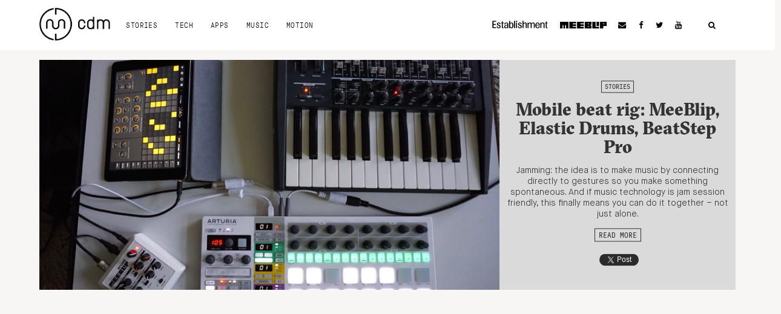

--- FILE ---
content_type: text/html; charset=utf-8
request_url: https://www.google.com/recaptcha/api2/aframe
body_size: 267
content:
<!DOCTYPE HTML><html><head><meta http-equiv="content-type" content="text/html; charset=UTF-8"></head><body><script nonce="nEDSMiUNy3t9GTyakp_-Ig">/** Anti-fraud and anti-abuse applications only. See google.com/recaptcha */ try{var clients={'sodar':'https://pagead2.googlesyndication.com/pagead/sodar?'};window.addEventListener("message",function(a){try{if(a.source===window.parent){var b=JSON.parse(a.data);var c=clients[b['id']];if(c){var d=document.createElement('img');d.src=c+b['params']+'&rc='+(localStorage.getItem("rc::a")?sessionStorage.getItem("rc::b"):"");window.document.body.appendChild(d);sessionStorage.setItem("rc::e",parseInt(sessionStorage.getItem("rc::e")||0)+1);localStorage.setItem("rc::h",'1768494795986');}}}catch(b){}});window.parent.postMessage("_grecaptcha_ready", "*");}catch(b){}</script></body></html>